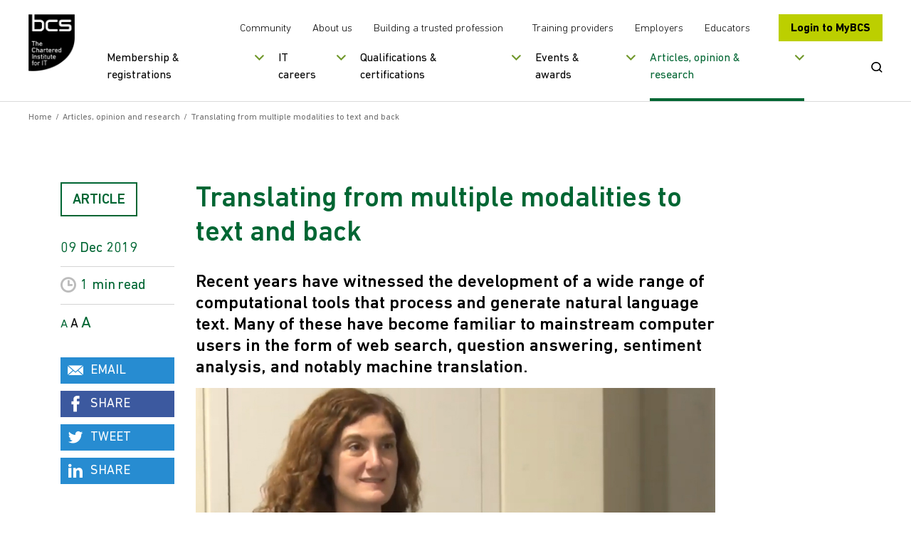

--- FILE ---
content_type: text/javascript
request_url: https://www.bcs.org/js/pages/home.js
body_size: 328
content:
$(function () {
    objectFitImages('.__objfit');
});

$(function () {
    $('#ScrollAnchor').scrollto({
        trigger: '#ScrollAnchor',
        scroll_to: '.ctabar',
        speed: 1000,
        offset: 100
    })

    $('.somethingfor-sectiontitle a').on('click', function (event) {
        event.preventDefault();
    });
});

$('.homebanner-videoblock').magnificPopup({
    type: 'inline',
    callbacks: {
        open: function () {
            // Play video on open:
            if ($('.mfp-content').find('#video-element').length > 0) {
                $('.mfp-content')
                    .find('#video-element')
                    .find('video')[0]
                    .play();
            }
        },
        close: function () {
            // Reset video on close:
            if ($('#video-element').length > 0) {
                $('#video-element')
                    .find('video')[0]
                    .load();
            }
        }
    }
});

$(function () {
    $(".meetmembers-carousel").slick({
        dots: false,
        fade: true,
        infinite: true,
        slidesToShow: 1,
        slidesToScroll: 1,
        prevArrow: $('#slider-prev'),
        nextArrow: $('#slider-next'),
        mobileFirst: true,
        focusOnChange: true,
        accessibility: true,
        responsive: [
            {
                breakpoint: 992,
                settings: {
                    slidesToShow: 1
                }
            },
        ]
    });

    $('.meetmembers-navigationinner ul li a[data-slide]').on('click', function (e) {
        e.preventDefault();
        var slideno = $(this).data('slide');
        $('.meetmembers-carousel').slick('slickGoTo', slideno - 1);
    });

    //setTimeout(function () {
    //    $('.meetmembers-navigationinner ul li a[data-slide]').onkeydown(function (e) {
    //        if (!e) {
    //            var e = window.event;
    //        } // Enter is pressed 
    //        if (e.keyCode == 13) {
    //            var slideno = $(this).data('slide');
    //            $('.meetmembers-slide[data-slick-index=' + slideno + '] button').focus();
    //        } 
    //    });
    //}, 5000);
});

/* animations */
$(window).on('load', function () {
    $('.__animate').animateIn({
        offset: 100,
        modifier: '__animatein'
    });
    $('.__animateleft').animateIn({
        offset: 0,
        modifier: '__animatein'
    });
    $('.__animateright').animateIn({
        offset: 0,
        modifier: '__animatein'
    });
    $('.__animatenow').animateIn({
        offset: 0,
        modifier: '__animatein'
    });
});

--- FILE ---
content_type: text/javascript
request_url: https://www.bcs.org/scripts/modules/caseStudy.js
body_size: 201
content:
var sliderCaseStudy = (function () {

    let _loading = false;

    let _init = function () {

        let $slider = $('.casestudyslider');
        $slider.each(function () {
            var prev = $(this).find('#CaseStudyPrev');
            var next = $(this).find('#CaseStudyNext');

            var content = $(this).find(".casestudyslider-slidercontent");
            var offset = $(this).find(".casestudyslider-offset");
            var offset2 = $(this).find(".casestudyslider-offset2");
            var main = $(this).find(".casestudyslider-slidermainimg");

            main.slick({
                dots: false,
                arrows: false,
                slidesToShow: 1,
                infinite: true,
                fade: true,
                mobileFirst: true,
                speed: 200
            });

            offset.slick({
                dots: false,
                arrows: false,
                slidesToShow: 1,
                slidesToScroll: 1,
                initialSlide: 1,
                fade: true,
                mobileFirst: true,
                speed: 200
            });

            offset2.slick({
                dots: false,
                arrows: false,
                slidesToShow: 1,
                slidesToScroll: 1,
                initialSlide: 2,
                fade: true,
                mobileFirst: true,
                speed: 200
            });

            content.slick({
                dots: false,
                slidesToShow: 1,
                arrows: false,
                mobileFirst: true,
                accessibility: true,
                fade: true,
                speed: 200
            });

            var indexes = {
                main: 0,
                offset: 1,
                offset2: 2
            }

            var length = parseInt($(this).data('length')) - 1;

            next.on('click', function () {
                indexes.main = indexes.main + 1 > length ? 0 : indexes.main + 1;
                indexes.offset = indexes.offset + 1 > length ? 0 : indexes.offset + 1;
                indexes.offset2 = indexes.offset2 + 1 > length ? 0 : indexes.offset2 + 1;

                main.slick('slickGoTo', indexes.main);
                content.slick('slickGoTo', indexes.main);
                offset.slick('slickGoTo', indexes.offset);
                offset2.slick('slickGoTo', indexes.offset2);
            })

            prev.on('click', function () {
                indexes.main = indexes.main - 1 < 0 ? length : indexes.main - 1;
                indexes.offset = indexes.offset - 1 < 0 ? length : indexes.offset - 1;
                indexes.offset2 = indexes.offset2 - 1 < 0 ? length : indexes.offset2 - 1;

                main.slick('slickGoTo', indexes.main);
                content.slick('slickGoTo', indexes.main);
                offset.slick('slickGoTo', indexes.offset);
                offset2.slick('slickGoTo', indexes.offset2);
            })

            $(this).css({
                opacity: 1
            })

        })

        $(".casestudylisting-slider").slick({
            dots: false,
            // arrows: false,
            infinite: false,
            slidesToShow: 1,
            slidesToScroll: 1,
            prevArrow: $('#case-prev'),
            nextArrow: $('#case-next'),
            swipe: false,
            swipeToSlide: false,
            touchMove: false,
            mobileFirst: true,
            responsive: [
                {
                    breakpoint: 992,
                    settings: {
                        slidesToShow: 2,
                    }
                },
            ]
        });
    }

    return {
        init: _init
    }

})()

window._sliderCaseStudy = sliderCaseStudy;

export default sliderCaseStudy;